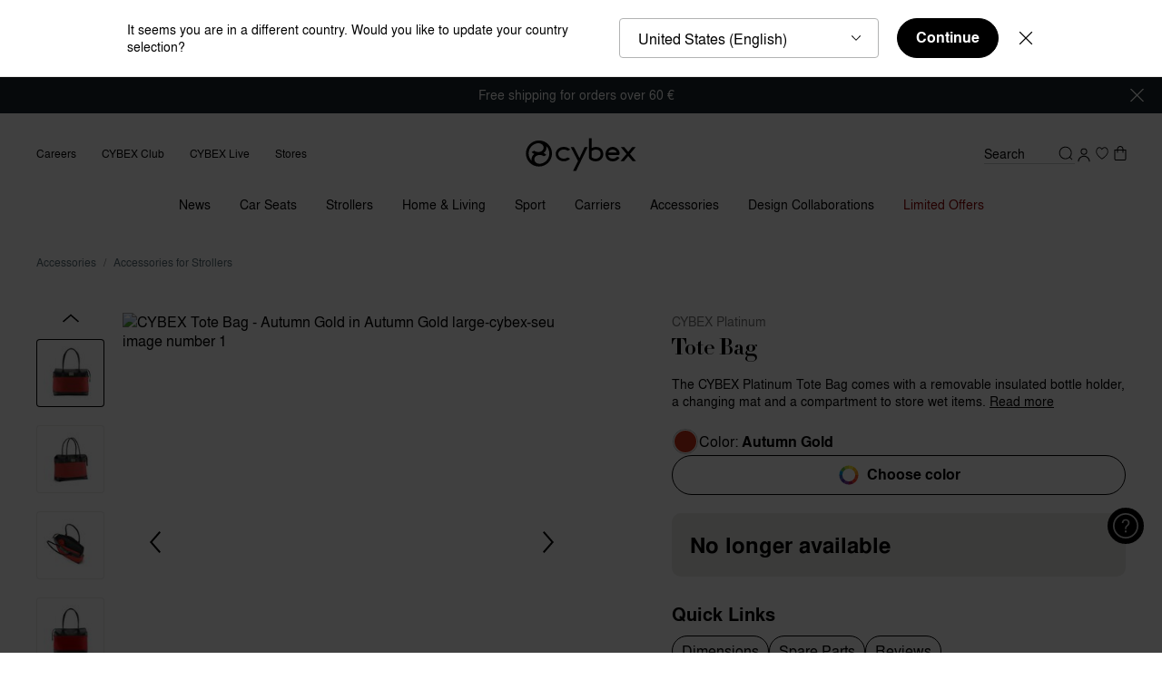

--- FILE ---
content_type: text/html;charset=UTF-8
request_url: https://www.cybex-online.com/on/demandware.store/Sites-cybex-seu-Site/en_GR/CQRecomm-Start
body_size: 3624
content:
    <div
        role="tabpanel"
        aria-labelledby="button-secondRecommendationPanel"
        aria-expanded="false"
        class="b-tab_panel"
        data-widget="pdpRecommendationTabPanel"
        data-is-alternative-products="true"
        id="secondRecommendationPanel"
        data-tab-id="button-secondRecommendationPanel"
        data-tab-name="Explore alternatives"
        data-area="body"
    >
        <div class="b-product_details-recommendations">
            <div
                class="b-carousel m-with_counter_alt"
                data-widget="carouselSwiper"
                data-component-class="recommendations"
                data-id="carousel-2"
                data-slides-per-view="3.5"
                data-slides-per-view-tablet="3.5"
                data-slides-per-view-mobile="1.5"
                data-loop="false"
                data-observer="false"
                data-observe-parents="false"
                data-pagination-type="bullets"
                data-pagination-clickable="true"
                data-of-text="/"
            >
                <div class="b-carousel-inner m-tiles">
    <div class="b-carousel-content swiper" data-ref="swiperContent">
        <div class="swiper-wrapper">
            
                <!-- CQuotient Activity Tracking (viewReco-cquotient.js) -->
<script type="text/javascript">//<!--
/* <![CDATA[ */
(function(){
try {
	if(window.CQuotient) {
		var cq_params = {};
		cq_params.cookieId = window.CQuotient.getCQCookieId();
		cq_params.userId = window.CQuotient.getCQUserId();
		cq_params.emailId = CQuotient.getCQHashedEmail();
		cq_params.loginId = CQuotient.getCQHashedLogin();
		cq_params.accumulate = true;
		cq_params.products = [{
			id: 'ac-pl-shopper-bag',
			sku: '',
			type: '',
			alt_id: ''
		}];
		cq_params.recommenderName = 'alternative-pdp-bottom';
		cq_params.realm = "BFHM";
		cq_params.siteId = "cybex-seu";
		cq_params.instanceType = "prd";
		cq_params.locale = window.CQuotient.locale;
		cq_params.slotId = 'pdp-recommendations-alternative-products';
		cq_params.slotConfigId = 'default-pdp-bottom-alternative';
		cq_params.slotConfigTemplate = 'slots\/recommendation\/recommendationsAlternativeProductsCarousel.isml';
		if(window.CQuotient.sendActivity)
			window.CQuotient.sendActivity( CQuotient.clientId, 'viewReco', cq_params );
		else
			window.CQuotient.activities.push( {activityType: 'viewReco', parameters: cq_params} );
	}
} catch(err) {}
})();
/* ]]> */
// -->
</script>
<script type="text/javascript">//<!--
/* <![CDATA[ (viewProduct-active_data.js) */
dw.ac._capture({id: "ac-pl-shopper-bag", type: "recommendation"});
/* ]]> */
// -->
</script>
                    
                        <div class="swiper-slide">
                            





















<section
    class="js-analytics-item b-product_tile js-recommendation-tile"
    data-pid="ac-pl-shopper-bag"
    data-widget="productTile"
    data-analytics="{&quot;id&quot;:&quot;ac-pl-shopper-bag&quot;,&quot;name&quot;:&quot;Shopper Bag&quot;,&quot;brand&quot;:&quot;CYBEX Platinum&quot;,&quot;category&quot;:&quot;accessories-for-strollers&quot;,&quot;price&quot;:&quot;145.12&quot;}"
    data-recommendation="true"
    data-recommendation-data="{&quot;available&quot;:true}"
    data-forward-to-parent="addProductFromRecommendation"
    data-accessibility-alerts='{
        "addedtowishlist": "Item added to Wish List",
        "removedfromwishlist": "Item removed from Wish List"
    }'
>
    



















<div
    class="b-product_tile-top"
    data-widget="productTileImage"
    data-id="productTileImage"
    data-forward-to-parent="onProductLinkClick:wishlistButtonClickHandler"
>
    <a
        class="b-product_tile-image_link js-product_link"
        href="/en/gr/p/ac-pl-shopper-bag.html"
        aria-label="Shopper Bag"
        data-event-click="onProductLinkClick"
        
    >
        
        <div class="b-product_tile-image ">
            <div class="b-product_tile-badges">
                <ul data-ref="badgesWrapper">
    
</ul>
<script type="template/mustache" data-ref="badgesDefaultTemplate">
    <ul data-ref="badgesWrapper">
        {{#badgesDetails.length}}
            {{#badgesDetails}}
                <li>
                    <div 
                        class="b-badge"
                        style="background: {{style.background}}; color: {{style.color}}; border-color: {{style.border}};"
                    >
                        {{text}}
                    </div>
                </li>
            {{/badgesDetails}}
        {{/badgesDetails.length}}
    </ul>
</script>

<ul data-ref="badgesOverlay"></ul>
<script type="template/mustache" data-ref="badgesOverlayTemplate">
    <ul data-ref="badgesOverlay">
        {{#badgesDetails.length}}
            {{#badgesDetails}}
                <li>
                    <div 
                        class="b-badge" 
                        style="background: {{style.background}}; color: {{style.color}}; border-color: {{style.border}};"
                    >
                        {{text}}
                    </div>
                </li>
            {{/badgesDetails}}
        {{/badgesDetails.length}}
    </ul>
</script>

            </div>
            
                
    <div class="b-wishlist_toggle-8px">
        <input
            data-widget="widget"
            data-component-class="wishlistToggleCheckbox"
            data-pid="ac-pl-shopper-bag"
            class="b-wishlist_toggle-input"
            id="wishlist-id-tileImage-ac-pl-shopper-bag"
            type="checkbox"
            tabindex="-1"
        />
        <label
            data-widget="wishlistButton"
            data-component-class="wishlistToggleLabel"
            data-event-click="handleClick"
            data-event-keydown="handleKeydown"
            data-widget-event-click="wishlistButtonClickHandler"
            data-how-to-access-header="Item added to Wish List"
            class="b-wishlist_toggle-label"
            for="wishlist-id-tileImage-ac-pl-shopper-bag"
            aria-label="Wishlist toggle"
            data-pid="ac-pl-shopper-bag"
            tabindex="0"
            role="button"
            aria-pressed="false"
            
                data-page="pdp-reco"
            
        >
            <span class="b-wishlist_toggle-label_in">
                <svg class="b-wishlist_toggle-icon" width="30" height="30" version="1.1" viewBox="0 0 30 30" xmlns="http://www.w3.org/2000/svg">
                    <path class="b-wishlist_toggle-icon_outer" d="m19.632 5.0089h-0.0954c-2.0068-0.053227-3.594 0.77622-4.731 2.4484-1.1064-1.6722-2.5639-2.4884-4.3457-2.4529h-0.09157c-1.1332 0-5.3682 1.2774-5.3682 7.505 0 6.2276 9.1225 12.153 9.5078 12.393l0.16025 0.0976 0.33573-0.0532 0.0878-0.0533c0.4044-0.2395 9.9084-5.8993 9.9084-12.389 0-6.4892-4.235-7.505-5.3682-7.505z" fill="#000000" />
                    <path class="b-wishlist_toggle-icon_inner" d="m14.802 23.576c-1.4193-0.9271-8.6608-5.9126-8.6608-11.062 0-5.9082 4.1816-6.1743 4.2236-6.1743h0.11827c0.0496 0 0.11064-0.00443 0.17932-0.00443 0.72491 0 2.3541 0.17299 3.6208 2.5904l0.16787 0.31936h0.70201l0.1679-0.31936c1.3888-2.6569 3.4987-2.6037 4.193-2.5904h0.1183c0.042 0 4.2236 0.26613 4.2236 6.1743 0 5.1719-7.6307 10.175-9.0538 11.062z" fill="#ffffff" />
                </svg>
            </span>
        </label>
    </div>




            

            <picture class="b-product_tile-image_in" data-tau="product_image" data-ref="image">
                
                    <source media="(min-width: 1024px)" srcset="https://www.cybex-online.com/dw/image/v2/BFHM_PRD/on/demandware.static/-/Sites-cybex-master-catalog/default/dw10e30641/images/products/ac-pl-shopper-bag/cyb_21_int_y000_priam_shopperbag_dpbl_17ceaf6c3a19d670.jpeg?sw=400&amp;sh=400&amp;sm=fit&amp;q=70&amp;strip=false, https://www.cybex-online.com/dw/image/v2/BFHM_PRD/on/demandware.static/-/Sites-cybex-master-catalog/default/dw10e30641/images/products/ac-pl-shopper-bag/cyb_21_int_y000_priam_shopperbag_dpbl_17ceaf6c3a19d670.jpeg?sw=800&amp;sh=800&amp;sm=fit&amp;q=70&amp;strip=false 2x" />
                
                    <source media="(min-width: 768px) and (max-width: 1023px)" srcset="https://www.cybex-online.com/dw/image/v2/BFHM_PRD/on/demandware.static/-/Sites-cybex-master-catalog/default/dw10e30641/images/products/ac-pl-shopper-bag/cyb_21_int_y000_priam_shopperbag_dpbl_17ceaf6c3a19d670.jpeg?sw=900&amp;sh=900&amp;sm=fit&amp;q=70&amp;strip=false, https://www.cybex-online.com/dw/image/v2/BFHM_PRD/on/demandware.static/-/Sites-cybex-master-catalog/default/dw10e30641/images/products/ac-pl-shopper-bag/cyb_21_int_y000_priam_shopperbag_dpbl_17ceaf6c3a19d670.jpeg?sw=1800&amp;sh=1800&amp;sm=fit&amp;q=70&amp;strip=false 2x" />
                
                    <source media="(max-width: 767px)" srcset="https://www.cybex-online.com/dw/image/v2/BFHM_PRD/on/demandware.static/-/Sites-cybex-master-catalog/default/dw10e30641/images/products/ac-pl-shopper-bag/cyb_21_int_y000_priam_shopperbag_dpbl_17ceaf6c3a19d670.jpeg?sw=640&amp;sh=640&amp;sm=fit&amp;q=70&amp;strip=false, https://www.cybex-online.com/dw/image/v2/BFHM_PRD/on/demandware.static/-/Sites-cybex-master-catalog/default/dw10e30641/images/products/ac-pl-shopper-bag/cyb_21_int_y000_priam_shopperbag_dpbl_17ceaf6c3a19d670.jpeg?sw=1280&amp;sh=1280&amp;sm=fit&amp;q=70&amp;strip=false 2x" />
                
                <img
                    src="https://www.cybex-online.com/dw/image/v2/BFHM_PRD/on/demandware.static/-/Sites-cybex-master-catalog/default/dw10e30641/images/products/ac-pl-shopper-bag/cyb_21_int_y000_priam_shopperbag_dpbl_17ceaf6c3a19d670.jpeg?sw=400&amp;sh=400&amp;sm=fit&amp;q=70&amp;strip=false"
                    alt="Shopper Bag"
                    title="CYBEX Shopper Bag in "
                    width="260"
                    height="346"
                    loading="lazy"
                />
            </picture>

            
            
            <div data-ref="overlay" class="b-product_tile-overlay"></div>
        </div>
    </a>
</div>

    <div class="b-product_tile-body">
        
            <div class="b-product_tile-subbrand">
                CYBEX Platinum
            </div>
        
        
<h3 class="b-product_tile-title">
    <span class="b-product_tile-link">Shopper Bag</span>
</h3>

        
    
    <div class="b-product_tile-rating">
        <svg class="b-product_tile-rating_stars" width="94" height="16"  viewBox="0 0 94 16" xml:space="preserve" xmlns="http://www.w3.org/2000/svg">
            <path d="m8.6995 0.52973-2.2964 5.1258-5.8734 0.47116 4.4614 3.6577-1.3393 5.4354 5.0478-2.8839 5.0478 2.8839-1.3394-5.4354 4.4614-3.6577-5.8734-0.47116zm19.555 0-2.2964 5.1258-5.8734 0.47116 4.4614 3.6577-1.3393 5.4354 5.0478-2.8839 5.0478 2.8839-1.3393-5.4354 4.4614-3.6577-5.8734-0.47116zm19.816 0-2.2964 5.1258-5.8734 0.47116 4.4614 3.6577-1.3394 5.4354 5.0478-2.8839 5.0478 2.8839-1.3394-5.4354 4.4614-3.6577-5.8734-0.47116zm18.615 0-2.2964 5.1258-5.8734 0.47116 4.4614 3.6577-1.3394 5.4354 5.0478-2.8839 5.0478 2.8839-1.3393-5.4354 4.4614-3.6577-5.8734-0.47116zm18.615 0.25037-2.2964 5.1258-5.8734 0.47116 4.4614 3.6577-1.3394 5.4354 5.0478-2.8839 5.0478 2.8839-1.3393-5.4354 4.4614-3.6577-5.8734-0.47116z" fill="none" stroke="#FFA200" stroke-linejoin="round" stroke-width="1"/>
            <path class="m-clip-4_6" d="m8.6995 0.52973-2.2964 5.1258-5.8734 0.47116 4.4614 3.6577-1.3393 5.4354 5.0478-2.8839 5.0478 2.8839-1.3394-5.4354 4.4614-3.6577-5.8734-0.47116zm19.555 0-2.2964 5.1258-5.8734 0.47116 4.4614 3.6577-1.3393 5.4354 5.0478-2.8839 5.0478 2.8839-1.3393-5.4354 4.4614-3.6577-5.8734-0.47116zm19.816 0-2.2964 5.1258-5.8734 0.47116 4.4614 3.6577-1.3394 5.4354 5.0478-2.8839 5.0478 2.8839-1.3394-5.4354 4.4614-3.6577-5.8734-0.47116zm18.615 0-2.2964 5.1258-5.8734 0.47116 4.4614 3.6577-1.3394 5.4354 5.0478-2.8839 5.0478 2.8839-1.3393-5.4354 4.4614-3.6577-5.8734-0.47116zm18.615 0.25037-2.2964 5.1258-5.8734 0.47116 4.4614 3.6577-1.3394 5.4354 5.0478-2.8839 5.0478 2.8839-1.3393-5.4354 4.4614-3.6577-5.8734-0.47116z" fill="#FFA200" />
        </svg>

        <span>(28)</span>
    </div>


        
        <div class="b-product_tile-price m-price_recommendation">
            
    <span
        data-ref="priceContainer"
        class="b-price b-price_default"
        
        data-tau-price="product_price"
    >
        <!--
        <meta itemprop="priceCurrency" content="USD">
        itemprop="price" on price
        -->
        
            
            







    <span
        data-ref="priceItem"
        class="b-price-item"
        content="179.95"
        data-tau-price="list"
        
    >

    179,95 &euro;


</span>



        
    </span>


        </div>
    </div>

    

</section>

                        </div>
                    
                
            
                <!-- CQuotient Activity Tracking (viewReco-cquotient.js) -->
<script type="text/javascript">//<!--
/* <![CDATA[ */
(function(){
try {
	if(window.CQuotient) {
		var cq_params = {};
		cq_params.cookieId = window.CQuotient.getCQCookieId();
		cq_params.userId = window.CQuotient.getCQUserId();
		cq_params.emailId = CQuotient.getCQHashedEmail();
		cq_params.loginId = CQuotient.getCQHashedLogin();
		cq_params.accumulate = true;
		cq_params.products = [{
			id: 'ac-pl-changing-bag-js-wings',
			sku: '',
			type: '',
			alt_id: ''
		}];
		cq_params.recommenderName = 'alternative-pdp-bottom';
		cq_params.realm = "BFHM";
		cq_params.siteId = "cybex-seu";
		cq_params.instanceType = "prd";
		cq_params.locale = window.CQuotient.locale;
		cq_params.slotId = 'pdp-recommendations-alternative-products';
		cq_params.slotConfigId = 'default-pdp-bottom-alternative';
		cq_params.slotConfigTemplate = 'slots\/recommendation\/recommendationsAlternativeProductsCarousel.isml';
		if(window.CQuotient.sendActivity)
			window.CQuotient.sendActivity( CQuotient.clientId, 'viewReco', cq_params );
		else
			window.CQuotient.activities.push( {activityType: 'viewReco', parameters: cq_params} );
	}
} catch(err) {}
})();
/* ]]> */
// -->
</script>
<script type="text/javascript">//<!--
/* <![CDATA[ (viewProduct-active_data.js) */
dw.ac._capture({id: "ac-pl-changing-bag-js-wings", type: "recommendation"});
/* ]]> */
// -->
</script>
                    
                        <div class="swiper-slide">
                            





















<section
    class="js-analytics-item b-product_tile js-recommendation-tile"
    data-pid="ac-pl-changing-bag-js-wings"
    data-widget="productTile"
    data-analytics="{&quot;id&quot;:&quot;ac-pl-changing-bag-js-wings&quot;,&quot;name&quot;:&quot;Wings Changing Bag (CYBEX by Jeremy Scott)&quot;,&quot;brand&quot;:&quot;CYBEX Platinum&quot;,&quot;category&quot;:&quot;accessories-for-strollers&quot;,&quot;price&quot;:&quot;193.51&quot;}"
    data-recommendation="true"
    data-recommendation-data="{&quot;available&quot;:true}"
    data-forward-to-parent="addProductFromRecommendation"
    data-accessibility-alerts='{
        "addedtowishlist": "Item added to Wish List",
        "removedfromwishlist": "Item removed from Wish List"
    }'
>
    



















<div
    class="b-product_tile-top"
    data-widget="productTileImage"
    data-id="productTileImage"
    data-forward-to-parent="onProductLinkClick:wishlistButtonClickHandler"
>
    <a
        class="b-product_tile-image_link js-product_link"
        href="/en/gr/p/ac-pl-changing-bag-js-wings.html"
        aria-label="Wings Changing Bag (CYBEX by Jeremy Scott)"
        data-event-click="onProductLinkClick"
        
    >
        
        <div class="b-product_tile-image ">
            <div class="b-product_tile-badges">
                <ul data-ref="badgesWrapper">
    
</ul>
<script type="template/mustache" data-ref="badgesDefaultTemplate">
    <ul data-ref="badgesWrapper">
        {{#badgesDetails.length}}
            {{#badgesDetails}}
                <li>
                    <div 
                        class="b-badge"
                        style="background: {{style.background}}; color: {{style.color}}; border-color: {{style.border}};"
                    >
                        {{text}}
                    </div>
                </li>
            {{/badgesDetails}}
        {{/badgesDetails.length}}
    </ul>
</script>

<ul data-ref="badgesOverlay"></ul>
<script type="template/mustache" data-ref="badgesOverlayTemplate">
    <ul data-ref="badgesOverlay">
        {{#badgesDetails.length}}
            {{#badgesDetails}}
                <li>
                    <div 
                        class="b-badge" 
                        style="background: {{style.background}}; color: {{style.color}}; border-color: {{style.border}};"
                    >
                        {{text}}
                    </div>
                </li>
            {{/badgesDetails}}
        {{/badgesDetails.length}}
    </ul>
</script>

            </div>
            
                
    <div class="b-wishlist_toggle-8px">
        <input
            data-widget="widget"
            data-component-class="wishlistToggleCheckbox"
            data-pid="ac-pl-changing-bag-js-wings"
            class="b-wishlist_toggle-input"
            id="wishlist-id-tileImage-ac-pl-changing-bag-js-wings"
            type="checkbox"
            tabindex="-1"
        />
        <label
            data-widget="wishlistButton"
            data-component-class="wishlistToggleLabel"
            data-event-click="handleClick"
            data-event-keydown="handleKeydown"
            data-widget-event-click="wishlistButtonClickHandler"
            data-how-to-access-header="Item added to Wish List"
            class="b-wishlist_toggle-label"
            for="wishlist-id-tileImage-ac-pl-changing-bag-js-wings"
            aria-label="Wishlist toggle"
            data-pid="ac-pl-changing-bag-js-wings"
            tabindex="0"
            role="button"
            aria-pressed="false"
            
                data-page="pdp-reco"
            
        >
            <span class="b-wishlist_toggle-label_in">
                <svg class="b-wishlist_toggle-icon" width="30" height="30" version="1.1" viewBox="0 0 30 30" xmlns="http://www.w3.org/2000/svg">
                    <path class="b-wishlist_toggle-icon_outer" d="m19.632 5.0089h-0.0954c-2.0068-0.053227-3.594 0.77622-4.731 2.4484-1.1064-1.6722-2.5639-2.4884-4.3457-2.4529h-0.09157c-1.1332 0-5.3682 1.2774-5.3682 7.505 0 6.2276 9.1225 12.153 9.5078 12.393l0.16025 0.0976 0.33573-0.0532 0.0878-0.0533c0.4044-0.2395 9.9084-5.8993 9.9084-12.389 0-6.4892-4.235-7.505-5.3682-7.505z" fill="#000000" />
                    <path class="b-wishlist_toggle-icon_inner" d="m14.802 23.576c-1.4193-0.9271-8.6608-5.9126-8.6608-11.062 0-5.9082 4.1816-6.1743 4.2236-6.1743h0.11827c0.0496 0 0.11064-0.00443 0.17932-0.00443 0.72491 0 2.3541 0.17299 3.6208 2.5904l0.16787 0.31936h0.70201l0.1679-0.31936c1.3888-2.6569 3.4987-2.6037 4.193-2.5904h0.1183c0.042 0 4.2236 0.26613 4.2236 6.1743 0 5.1719-7.6307 10.175-9.0538 11.062z" fill="#ffffff" />
                </svg>
            </span>
        </label>
    </div>




            

            <picture class="b-product_tile-image_in" data-tau="product_image" data-ref="image">
                
                    <source media="(min-width: 1024px)" srcset="https://www.cybex-online.com/dw/image/v2/BFHM_PRD/on/demandware.static/-/Sites-cybex-master-catalog/default/dw8fc346d0/images/products/ac-pl-changing-bag-js-wings/js_wings_fashion_bag_162da9abcd06f970.jpeg?sw=400&amp;sh=400&amp;sm=fit&amp;q=70&amp;strip=false, https://www.cybex-online.com/dw/image/v2/BFHM_PRD/on/demandware.static/-/Sites-cybex-master-catalog/default/dw8fc346d0/images/products/ac-pl-changing-bag-js-wings/js_wings_fashion_bag_162da9abcd06f970.jpeg?sw=800&amp;sh=800&amp;sm=fit&amp;q=70&amp;strip=false 2x" />
                
                    <source media="(min-width: 768px) and (max-width: 1023px)" srcset="https://www.cybex-online.com/dw/image/v2/BFHM_PRD/on/demandware.static/-/Sites-cybex-master-catalog/default/dw8fc346d0/images/products/ac-pl-changing-bag-js-wings/js_wings_fashion_bag_162da9abcd06f970.jpeg?sw=900&amp;sh=900&amp;sm=fit&amp;q=70&amp;strip=false, https://www.cybex-online.com/dw/image/v2/BFHM_PRD/on/demandware.static/-/Sites-cybex-master-catalog/default/dw8fc346d0/images/products/ac-pl-changing-bag-js-wings/js_wings_fashion_bag_162da9abcd06f970.jpeg?sw=1800&amp;sh=1800&amp;sm=fit&amp;q=70&amp;strip=false 2x" />
                
                    <source media="(max-width: 767px)" srcset="https://www.cybex-online.com/dw/image/v2/BFHM_PRD/on/demandware.static/-/Sites-cybex-master-catalog/default/dw8fc346d0/images/products/ac-pl-changing-bag-js-wings/js_wings_fashion_bag_162da9abcd06f970.jpeg?sw=640&amp;sh=640&amp;sm=fit&amp;q=70&amp;strip=false, https://www.cybex-online.com/dw/image/v2/BFHM_PRD/on/demandware.static/-/Sites-cybex-master-catalog/default/dw8fc346d0/images/products/ac-pl-changing-bag-js-wings/js_wings_fashion_bag_162da9abcd06f970.jpeg?sw=1280&amp;sh=1280&amp;sm=fit&amp;q=70&amp;strip=false 2x" />
                
                <img
                    src="https://www.cybex-online.com/dw/image/v2/BFHM_PRD/on/demandware.static/-/Sites-cybex-master-catalog/default/dw8fc346d0/images/products/ac-pl-changing-bag-js-wings/js_wings_fashion_bag_162da9abcd06f970.jpeg?sw=400&amp;sh=400&amp;sm=fit&amp;q=70&amp;strip=false"
                    alt="Wings Changing Bag (CYBEX by Jeremy Scott)"
                    title="CYBEX Wings Changing Bag (CYBEX by Jeremy Scott) in "
                    width="260"
                    height="346"
                    loading="lazy"
                />
            </picture>

            
            
            <div data-ref="overlay" class="b-product_tile-overlay"></div>
        </div>
    </a>
</div>

    <div class="b-product_tile-body">
        
            <div class="b-product_tile-subbrand">
                CYBEX Platinum
            </div>
        
        
<h3 class="b-product_tile-title">
    <span class="b-product_tile-link">Wings Changing Bag (CYBEX by Jeremy Scott)</span>
</h3>

        
    
    <div class="b-product_tile-rating">
        <svg class="b-product_tile-rating_stars" width="94" height="16"  viewBox="0 0 94 16" xml:space="preserve" xmlns="http://www.w3.org/2000/svg">
            <path d="m8.6995 0.52973-2.2964 5.1258-5.8734 0.47116 4.4614 3.6577-1.3393 5.4354 5.0478-2.8839 5.0478 2.8839-1.3394-5.4354 4.4614-3.6577-5.8734-0.47116zm19.555 0-2.2964 5.1258-5.8734 0.47116 4.4614 3.6577-1.3393 5.4354 5.0478-2.8839 5.0478 2.8839-1.3393-5.4354 4.4614-3.6577-5.8734-0.47116zm19.816 0-2.2964 5.1258-5.8734 0.47116 4.4614 3.6577-1.3394 5.4354 5.0478-2.8839 5.0478 2.8839-1.3394-5.4354 4.4614-3.6577-5.8734-0.47116zm18.615 0-2.2964 5.1258-5.8734 0.47116 4.4614 3.6577-1.3394 5.4354 5.0478-2.8839 5.0478 2.8839-1.3393-5.4354 4.4614-3.6577-5.8734-0.47116zm18.615 0.25037-2.2964 5.1258-5.8734 0.47116 4.4614 3.6577-1.3394 5.4354 5.0478-2.8839 5.0478 2.8839-1.3393-5.4354 4.4614-3.6577-5.8734-0.47116z" fill="none" stroke="#FFA200" stroke-linejoin="round" stroke-width="1"/>
            <path class="m-clip-2_3" d="m8.6995 0.52973-2.2964 5.1258-5.8734 0.47116 4.4614 3.6577-1.3393 5.4354 5.0478-2.8839 5.0478 2.8839-1.3394-5.4354 4.4614-3.6577-5.8734-0.47116zm19.555 0-2.2964 5.1258-5.8734 0.47116 4.4614 3.6577-1.3393 5.4354 5.0478-2.8839 5.0478 2.8839-1.3393-5.4354 4.4614-3.6577-5.8734-0.47116zm19.816 0-2.2964 5.1258-5.8734 0.47116 4.4614 3.6577-1.3394 5.4354 5.0478-2.8839 5.0478 2.8839-1.3394-5.4354 4.4614-3.6577-5.8734-0.47116zm18.615 0-2.2964 5.1258-5.8734 0.47116 4.4614 3.6577-1.3394 5.4354 5.0478-2.8839 5.0478 2.8839-1.3393-5.4354 4.4614-3.6577-5.8734-0.47116zm18.615 0.25037-2.2964 5.1258-5.8734 0.47116 4.4614 3.6577-1.3394 5.4354 5.0478-2.8839 5.0478 2.8839-1.3393-5.4354 4.4614-3.6577-5.8734-0.47116z" fill="#FFA200" />
        </svg>

        <span>(4)</span>
    </div>


        
        <div class="b-product_tile-price m-price_recommendation">
            
    <span
        data-ref="priceContainer"
        class="b-price b-price_default"
        
        data-tau-price="product_price"
    >
        <!--
        <meta itemprop="priceCurrency" content="USD">
        itemprop="price" on price
        -->
        
            
            







    <span
        data-ref="priceItem"
        class="b-price-item"
        content="239.95"
        data-tau-price="list"
        
    >

    239,95 &euro;


</span>



        
    </span>


        </div>
    </div>

    

</section>

                        </div>
                    
                
            
                <!-- CQuotient Activity Tracking (viewReco-cquotient.js) -->
<script type="text/javascript">//<!--
/* <![CDATA[ */
(function(){
try {
	if(window.CQuotient) {
		var cq_params = {};
		cq_params.cookieId = window.CQuotient.getCQCookieId();
		cq_params.userId = window.CQuotient.getCQUserId();
		cq_params.emailId = CQuotient.getCQHashedEmail();
		cq_params.loginId = CQuotient.getCQHashedLogin();
		cq_params.accumulate = true;
		cq_params.products = [{
			id: 'ac-pl-changing-bag-js-car',
			sku: '',
			type: '',
			alt_id: ''
		}];
		cq_params.recommenderName = 'alternative-pdp-bottom';
		cq_params.realm = "BFHM";
		cq_params.siteId = "cybex-seu";
		cq_params.instanceType = "prd";
		cq_params.locale = window.CQuotient.locale;
		cq_params.slotId = 'pdp-recommendations-alternative-products';
		cq_params.slotConfigId = 'default-pdp-bottom-alternative';
		cq_params.slotConfigTemplate = 'slots\/recommendation\/recommendationsAlternativeProductsCarousel.isml';
		if(window.CQuotient.sendActivity)
			window.CQuotient.sendActivity( CQuotient.clientId, 'viewReco', cq_params );
		else
			window.CQuotient.activities.push( {activityType: 'viewReco', parameters: cq_params} );
	}
} catch(err) {}
})();
/* ]]> */
// -->
</script>
<script type="text/javascript">//<!--
/* <![CDATA[ (viewProduct-active_data.js) */
dw.ac._capture({id: "ac-pl-changing-bag-js-car", type: "recommendation"});
/* ]]> */
// -->
</script>
                    
                        <div class="swiper-slide">
                            





















<section
    class="js-analytics-item b-product_tile js-recommendation-tile"
    data-pid="ac-pl-changing-bag-js-car"
    data-widget="productTile"
    data-analytics="{&quot;id&quot;:&quot;ac-pl-changing-bag-js-car&quot;,&quot;name&quot;:&quot;Essential Bag Jeremy Scott - Car&quot;,&quot;brand&quot;:&quot;CYBEX Platinum&quot;,&quot;category&quot;:&quot;jeremy-scott-car&quot;,&quot;price&quot;:&quot;217.70&quot;}"
    data-recommendation="true"
    data-recommendation-data="{&quot;available&quot;:true}"
    data-forward-to-parent="addProductFromRecommendation"
    data-accessibility-alerts='{
        "addedtowishlist": "Item added to Wish List",
        "removedfromwishlist": "Item removed from Wish List"
    }'
>
    



















<div
    class="b-product_tile-top"
    data-widget="productTileImage"
    data-id="productTileImage"
    data-forward-to-parent="onProductLinkClick:wishlistButtonClickHandler"
>
    <a
        class="b-product_tile-image_link js-product_link"
        href="/en/gr/p/ac-pl-changing-bag-js-car.html"
        aria-label="Essential Bag Jeremy Scott - Car"
        data-event-click="onProductLinkClick"
        
    >
        
        <div class="b-product_tile-image ">
            <div class="b-product_tile-badges">
                <ul data-ref="badgesWrapper">
    
</ul>
<script type="template/mustache" data-ref="badgesDefaultTemplate">
    <ul data-ref="badgesWrapper">
        {{#badgesDetails.length}}
            {{#badgesDetails}}
                <li>
                    <div 
                        class="b-badge"
                        style="background: {{style.background}}; color: {{style.color}}; border-color: {{style.border}};"
                    >
                        {{text}}
                    </div>
                </li>
            {{/badgesDetails}}
        {{/badgesDetails.length}}
    </ul>
</script>

<ul data-ref="badgesOverlay"></ul>
<script type="template/mustache" data-ref="badgesOverlayTemplate">
    <ul data-ref="badgesOverlay">
        {{#badgesDetails.length}}
            {{#badgesDetails}}
                <li>
                    <div 
                        class="b-badge" 
                        style="background: {{style.background}}; color: {{style.color}}; border-color: {{style.border}};"
                    >
                        {{text}}
                    </div>
                </li>
            {{/badgesDetails}}
        {{/badgesDetails.length}}
    </ul>
</script>

            </div>
            
                
    <div class="b-wishlist_toggle-8px">
        <input
            data-widget="widget"
            data-component-class="wishlistToggleCheckbox"
            data-pid="ac-pl-changing-bag-js-car"
            class="b-wishlist_toggle-input"
            id="wishlist-id-tileImage-ac-pl-changing-bag-js-car"
            type="checkbox"
            tabindex="-1"
        />
        <label
            data-widget="wishlistButton"
            data-component-class="wishlistToggleLabel"
            data-event-click="handleClick"
            data-event-keydown="handleKeydown"
            data-widget-event-click="wishlistButtonClickHandler"
            data-how-to-access-header="Item added to Wish List"
            class="b-wishlist_toggle-label"
            for="wishlist-id-tileImage-ac-pl-changing-bag-js-car"
            aria-label="Wishlist toggle"
            data-pid="ac-pl-changing-bag-js-car"
            tabindex="0"
            role="button"
            aria-pressed="false"
            
                data-page="pdp-reco"
            
        >
            <span class="b-wishlist_toggle-label_in">
                <svg class="b-wishlist_toggle-icon" width="30" height="30" version="1.1" viewBox="0 0 30 30" xmlns="http://www.w3.org/2000/svg">
                    <path class="b-wishlist_toggle-icon_outer" d="m19.632 5.0089h-0.0954c-2.0068-0.053227-3.594 0.77622-4.731 2.4484-1.1064-1.6722-2.5639-2.4884-4.3457-2.4529h-0.09157c-1.1332 0-5.3682 1.2774-5.3682 7.505 0 6.2276 9.1225 12.153 9.5078 12.393l0.16025 0.0976 0.33573-0.0532 0.0878-0.0533c0.4044-0.2395 9.9084-5.8993 9.9084-12.389 0-6.4892-4.235-7.505-5.3682-7.505z" fill="#000000" />
                    <path class="b-wishlist_toggle-icon_inner" d="m14.802 23.576c-1.4193-0.9271-8.6608-5.9126-8.6608-11.062 0-5.9082 4.1816-6.1743 4.2236-6.1743h0.11827c0.0496 0 0.11064-0.00443 0.17932-0.00443 0.72491 0 2.3541 0.17299 3.6208 2.5904l0.16787 0.31936h0.70201l0.1679-0.31936c1.3888-2.6569 3.4987-2.6037 4.193-2.5904h0.1183c0.042 0 4.2236 0.26613 4.2236 6.1743 0 5.1719-7.6307 10.175-9.0538 11.062z" fill="#ffffff" />
                </svg>
            </span>
        </label>
    </div>




            

            <picture class="b-product_tile-image_in" data-tau="product_image" data-ref="image">
                
                    <source media="(min-width: 1024px)" srcset="https://www.cybex-online.com/dw/image/v2/BFHM_PRD/on/demandware.static/-/Sites-cybex-master-catalog/default/dw8882d6d3/images/products/ac-pl-changing-bag-js-car/cyb_24_int_y045_jscar_handbag_18eae39460c06370.jpeg?sw=400&amp;sh=400&amp;sm=fit&amp;q=70&amp;strip=false, https://www.cybex-online.com/dw/image/v2/BFHM_PRD/on/demandware.static/-/Sites-cybex-master-catalog/default/dw8882d6d3/images/products/ac-pl-changing-bag-js-car/cyb_24_int_y045_jscar_handbag_18eae39460c06370.jpeg?sw=800&amp;sh=800&amp;sm=fit&amp;q=70&amp;strip=false 2x" />
                
                    <source media="(min-width: 768px) and (max-width: 1023px)" srcset="https://www.cybex-online.com/dw/image/v2/BFHM_PRD/on/demandware.static/-/Sites-cybex-master-catalog/default/dw8882d6d3/images/products/ac-pl-changing-bag-js-car/cyb_24_int_y045_jscar_handbag_18eae39460c06370.jpeg?sw=900&amp;sh=900&amp;sm=fit&amp;q=70&amp;strip=false, https://www.cybex-online.com/dw/image/v2/BFHM_PRD/on/demandware.static/-/Sites-cybex-master-catalog/default/dw8882d6d3/images/products/ac-pl-changing-bag-js-car/cyb_24_int_y045_jscar_handbag_18eae39460c06370.jpeg?sw=1800&amp;sh=1800&amp;sm=fit&amp;q=70&amp;strip=false 2x" />
                
                    <source media="(max-width: 767px)" srcset="https://www.cybex-online.com/dw/image/v2/BFHM_PRD/on/demandware.static/-/Sites-cybex-master-catalog/default/dw8882d6d3/images/products/ac-pl-changing-bag-js-car/cyb_24_int_y045_jscar_handbag_18eae39460c06370.jpeg?sw=640&amp;sh=640&amp;sm=fit&amp;q=70&amp;strip=false, https://www.cybex-online.com/dw/image/v2/BFHM_PRD/on/demandware.static/-/Sites-cybex-master-catalog/default/dw8882d6d3/images/products/ac-pl-changing-bag-js-car/cyb_24_int_y045_jscar_handbag_18eae39460c06370.jpeg?sw=1280&amp;sh=1280&amp;sm=fit&amp;q=70&amp;strip=false 2x" />
                
                <img
                    src="https://www.cybex-online.com/dw/image/v2/BFHM_PRD/on/demandware.static/-/Sites-cybex-master-catalog/default/dw8882d6d3/images/products/ac-pl-changing-bag-js-car/cyb_24_int_y045_jscar_handbag_18eae39460c06370.jpeg?sw=400&amp;sh=400&amp;sm=fit&amp;q=70&amp;strip=false"
                    alt="Essential Bag Jeremy Scott - Car"
                    title="CYBEX Essential Bag Jeremy Scott - Car in "
                    width="260"
                    height="346"
                    loading="lazy"
                />
            </picture>

            
            
            <div data-ref="overlay" class="b-product_tile-overlay"></div>
        </div>
    </a>
</div>

    <div class="b-product_tile-body">
        
            <div class="b-product_tile-subbrand">
                CYBEX Platinum
            </div>
        
        
<h3 class="b-product_tile-title">
    <span class="b-product_tile-link">Essential Bag Jeremy Scott - Car</span>
</h3>

        
    
    <div class="b-product_tile-rating">
        <svg class="b-product_tile-rating_stars" width="94" height="16"  viewBox="0 0 94 16" xml:space="preserve" xmlns="http://www.w3.org/2000/svg">
            <path d="m8.6995 0.52973-2.2964 5.1258-5.8734 0.47116 4.4614 3.6577-1.3393 5.4354 5.0478-2.8839 5.0478 2.8839-1.3394-5.4354 4.4614-3.6577-5.8734-0.47116zm19.555 0-2.2964 5.1258-5.8734 0.47116 4.4614 3.6577-1.3393 5.4354 5.0478-2.8839 5.0478 2.8839-1.3393-5.4354 4.4614-3.6577-5.8734-0.47116zm19.816 0-2.2964 5.1258-5.8734 0.47116 4.4614 3.6577-1.3394 5.4354 5.0478-2.8839 5.0478 2.8839-1.3394-5.4354 4.4614-3.6577-5.8734-0.47116zm18.615 0-2.2964 5.1258-5.8734 0.47116 4.4614 3.6577-1.3394 5.4354 5.0478-2.8839 5.0478 2.8839-1.3393-5.4354 4.4614-3.6577-5.8734-0.47116zm18.615 0.25037-2.2964 5.1258-5.8734 0.47116 4.4614 3.6577-1.3394 5.4354 5.0478-2.8839 5.0478 2.8839-1.3393-5.4354 4.4614-3.6577-5.8734-0.47116z" fill="none" stroke="#FFA200" stroke-linejoin="round" stroke-width="1"/>
            <path class="m-clip-5_0" d="m8.6995 0.52973-2.2964 5.1258-5.8734 0.47116 4.4614 3.6577-1.3393 5.4354 5.0478-2.8839 5.0478 2.8839-1.3394-5.4354 4.4614-3.6577-5.8734-0.47116zm19.555 0-2.2964 5.1258-5.8734 0.47116 4.4614 3.6577-1.3393 5.4354 5.0478-2.8839 5.0478 2.8839-1.3393-5.4354 4.4614-3.6577-5.8734-0.47116zm19.816 0-2.2964 5.1258-5.8734 0.47116 4.4614 3.6577-1.3394 5.4354 5.0478-2.8839 5.0478 2.8839-1.3394-5.4354 4.4614-3.6577-5.8734-0.47116zm18.615 0-2.2964 5.1258-5.8734 0.47116 4.4614 3.6577-1.3394 5.4354 5.0478-2.8839 5.0478 2.8839-1.3393-5.4354 4.4614-3.6577-5.8734-0.47116zm18.615 0.25037-2.2964 5.1258-5.8734 0.47116 4.4614 3.6577-1.3394 5.4354 5.0478-2.8839 5.0478 2.8839-1.3393-5.4354 4.4614-3.6577-5.8734-0.47116z" fill="#FFA200" />
        </svg>

        <span>(1)</span>
    </div>


        
        <div class="b-product_tile-price m-price_recommendation">
            
    <span
        data-ref="priceContainer"
        class="b-price b-price_default"
        
        data-tau-price="product_price"
    >
        <!--
        <meta itemprop="priceCurrency" content="USD">
        itemprop="price" on price
        -->
        
            
            







    <span
        data-ref="priceItem"
        class="b-price-item"
        content="269.95"
        data-tau-price="list"
        
    >

    269,95 &euro;


</span>



        
    </span>


        </div>
    </div>

    

</section>

                        </div>
                    
                
            
        </div>
    </div>
</div>
<div class="b-carousel-bottom" data-ref="controls" hidden>
    <div class="b-carousel-bottom_in">
        <div class="b-carousel-pagination m-shown">
            <div class="swiper-pagination" data-ref="pagination"></div>
        </div>
        <div class="b-carousel-controls m-shown">
            <button class="b-carousel-controls_item m-prev m-prev50" data-ref="prevBtn">
                <span>Previous</span>
            </button>
            <button class="b-carousel-controls_item m-next m-next50" data-ref="nextBtn">
                <span>Next</span>
            </button>
        </div>
    </div>
</div>


            </div>
        </div>
    </div>



--- FILE ---
content_type: text/javascript; charset=utf-8
request_url: https://p.cquotient.com/pebble?tla=bfhm-cybex-seu&activityType=viewReco&callback=CQuotient._act_callback6&cookieId=abIAdfkgHwmCNTLY5ucWuLextB&userId=&emailId=&products=id%3A%3Aac-pl-shopper-bag%7C%7Csku%3A%3A%7C%7Ctype%3A%3A%7C%7Calt_id%3A%3A%3B%3Bid%3A%3Aac-pl-changing-bag-js-wings%7C%7Csku%3A%3A%7C%7Ctype%3A%3A%7C%7Calt_id%3A%3A%3B%3Bid%3A%3Aac-pl-changing-bag-js-car%7C%7Csku%3A%3A%7C%7Ctype%3A%3A%7C%7Calt_id%3A%3A&recommenderName=alternative-pdp-bottom&realm=BFHM&siteId=cybex-seu&instanceType=prd&locale=en_GR&slotId=pdp-recommendations-alternative-products&slotConfigId=default-pdp-bottom-alternative&slotConfigTemplate=slots%2Frecommendation%2FrecommendationsAlternativeProductsCarousel.isml&viewRecoRoundtrip=1018&anchors=ac-pl-tote-bag&__recoUUID=6dbd0294-dfe5-4d8a-96d9-8ffb285a8bd1&referrer=&currentLocation=https%3A%2F%2Fwww.cybex-online.com%2Fen%2Fgr%2Fp%2F10087777.html&__cq_uuid=abIAdfkgHwmCNTLY5ucWuLextB&__cq_seg=0~0.00!1~0.00!2~0.00!3~0.00!4~0.00!5~0.00!6~0.00!7~0.00!8~0.00!9~0.00&bc=%7B%22bfhm-cybex-seu%22%3A%5B%7B%22id%22%3A%22ac-pl-tote-bag%22%2C%22sku%22%3A%2210087777%22%7D%5D%7D&ls=true&_=1769277287482&v=v3.1.3&fbPixelId=__UNKNOWN__
body_size: 164
content:
/**/ typeof CQuotient._act_callback6 === 'function' && CQuotient._act_callback6([{"k":"__cq_uuid","v":"abIAdfkgHwmCNTLY5ucWuLextB","m":34128000}]);

--- FILE ---
content_type: image/svg+xml
request_url: https://www.cybex-online.com/on/demandware.static/-/Library-Sites-cybex-content-global/en_GR/images/global/icon-explore.svg
body_size: 1031
content:
<svg width="25" height="24" viewBox="0 0 25 24" fill="none" xmlns="http://www.w3.org/2000/svg">
<path d="M23.792 20.7415L23.642 20.8921L22.2801 19.5257L21.9655 19.21L21.6159 19.4864C20.8414 20.0985 19.8689 20.4669 18.8096 20.4669C16.7087 20.4669 14.9339 19.0268 14.4116 17.0773L14.3073 16.688L13.9048 16.7072C13.2148 16.7402 12.5315 16.7938 11.8591 16.8725L11.8117 16.878L11.7662 16.8924C11.7399 16.9008 11.7193 16.9053 11.7047 16.9075C11.7011 16.9069 11.6974 16.9063 11.6937 16.9057C11.6707 16.902 11.6357 16.8975 11.5934 16.8975H11.5622L11.5312 16.9014C11.5119 16.9038 11.4954 16.9066 11.4841 16.9085L11.484 16.9086C11.474 16.9074 11.4632 16.9055 11.4515 16.9023L11.4185 16.8935L11.3846 16.8892C8.56896 16.5356 6.02478 16.6743 4.17983 16.9023C3.25661 17.0164 2.50642 17.1531 1.98234 17.2625C1.72025 17.3172 1.51455 17.3652 1.37187 17.4001C1.30052 17.4176 1.24493 17.4318 1.20591 17.442L1.15998 17.4542L1.14666 17.4578C1.14404 17.4586 1.14032 17.4596 1.14105 17.4594L1.14105 17.4594L1.13657 17.4606L1 17.4994L1 4.41176H2.81501H3.31501V3.91176V3.21689L3.39975 3.19903L3.39976 3.19903L3.40179 3.1986C7.77795 2.25716 10.3106 3.77718 11.279 4.56042L11.5934 4.81471L11.9078 4.56042C12.8762 3.7772 15.4129 2.25717 19.785 3.19858L19.7871 3.19903L19.8718 3.21689V3.91176V4.41176H20.3718H22.0695V12.5084V12.6985L22.1958 12.8406C22.9207 13.656 23.3646 14.7212 23.3646 15.891C23.3646 16.9506 22.9972 17.9277 22.386 18.7099L22.114 19.0579L22.4258 19.3707L23.792 20.7415ZM21.8553 5.12999V4.62999H21.3553H20.3718H19.8718V5.12999V11.0668V11.4281L20.2149 11.5415C20.5256 11.6442 20.8244 11.7796 21.0999 11.9433L21.8553 12.3921V11.5135V5.12999ZM19.6577 3.80212V3.30212L19.1972 3.30212C15.1334 2.59548 12.7917 4.09308 11.9514 4.80021L11.7734 4.95005V5.18278V15.9153V16.6348L12.4477 16.384C12.8965 16.217 13.3808 16.0717 13.8911 15.9408L14.2346 15.8526L14.2649 15.4992C14.4658 13.1584 16.4269 11.315 18.8056 11.315C18.9057 11.315 19.0005 11.3216 19.1196 11.3298L19.1232 11.3301L19.6577 11.3671V10.8313V3.80212ZM3.94573 3.30984L3.53322 3.38315V3.80212L3.53322 14.8433V15.3704L4.05959 15.3426C4.19742 15.3353 4.36497 15.3352 4.5715 15.3352C5.96709 15.3352 8.3843 15.4914 10.737 16.3791L11.4135 16.6343V15.9113V5.17872V4.94695L11.2366 4.79717C10.392 4.08185 8.04802 2.58074 3.94573 3.30984ZM1.71821 4.62999H1.21821L1.21821 5.12999L1.21821 16.5813V17.2017L1.82443 17.0699C2.53631 16.9151 3.72519 16.6955 5.23424 16.5637L5.20658 15.5658C4.1966 15.5338 3.41832 15.59 3.4828 15.59H3.45991L3.43711 15.592L3.31906 15.6029L3.31906 5.12999V4.62999H2.81906H1.71821ZM14.4607 15.891C14.4607 18.2934 16.4071 20.2487 18.8056 20.2487C21.204 20.2487 23.1504 18.2934 23.1504 15.891C23.1504 13.4886 21.204 11.5333 18.8056 11.5333C16.4071 11.5333 14.4607 13.4886 14.4607 15.891Z" fill="#231F20" stroke="black"/>
</svg>


--- FILE ---
content_type: text/javascript; charset=utf-8
request_url: https://e.cquotient.com/recs/bfhm-cybex-seu/recently-viewed?callback=CQuotient._callback4&_=1769277285675&_device=mac&userId=&cookieId=abIAdfkgHwmCNTLY5ucWuLextB&emailId=&anchors=id%3A%3Aac-pl-tote-bag%7C%7Csku%3A%3A10087777%7C%7Ctype%3A%3A%7C%7Calt_id%3A%3A&slotId=pdp-recommendations-recently-viewed-products&slotConfigId=default-pdp-bottom-recently&slotConfigTemplate=slots%2Frecommendation%2FrecommendationsRecentlyViewedProductsCarousel.isml&ccver=1.03&realm=BFHM&siteId=cybex-seu&instanceType=prd&v=v3.1.3&json=%7B%22userId%22%3A%22%22%2C%22cookieId%22%3A%22abIAdfkgHwmCNTLY5ucWuLextB%22%2C%22emailId%22%3A%22%22%2C%22anchors%22%3A%5B%7B%22id%22%3A%22ac-pl-tote-bag%22%2C%22sku%22%3A%2210087777%22%2C%22type%22%3A%22%22%2C%22alt_id%22%3A%22%22%7D%5D%2C%22slotId%22%3A%22pdp-recommendations-recently-viewed-products%22%2C%22slotConfigId%22%3A%22default-pdp-bottom-recently%22%2C%22slotConfigTemplate%22%3A%22slots%2Frecommendation%2FrecommendationsRecentlyViewedProductsCarousel.isml%22%2C%22ccver%22%3A%221.03%22%2C%22realm%22%3A%22BFHM%22%2C%22siteId%22%3A%22cybex-seu%22%2C%22instanceType%22%3A%22prd%22%2C%22v%22%3A%22v3.1.3%22%7D
body_size: 78
content:
/**/ typeof CQuotient._callback4 === 'function' && CQuotient._callback4({"recently-viewed":{"displayMessage":"Recently Viewed","recs":[],"recoUUID":"c90bf7cb-20f8-4304-933d-231efa487e44"}});

--- FILE ---
content_type: text/javascript
request_url: https://www.cybex-online.com/on/demandware.static/Sites-cybex-seu-Site/-/en_GR/v1769170941746/search.core.bundle.js
body_size: 1691
content:
(window.webpackJsonp=window.webpackJsonp||[]).push([[33],{618:function(e,t,s){"use strict";s.r(t);var i=s(43),a=s(2);const r=i.a.getInstance();t.default=function(e){return class extends e{prefs(){return{classesOpenedBucket:"m-comparison_bucket_visible",classesOpened:"m-opened",classesCollapsed:"m-collapsed",compareLinkElement:"compareLink",removeAllElement:"removeAll",minComparisonCount:2,compareLink:"",accessibilityAlerts:{comparisonItemsRemoved:"",comparisonItemRemoved:""},...super.prefs()}}init(){this.toggleBucket(null,!0),this.eventBus().on("comparison.items.update","toggleBucket"),this.eventBus().on("comparison.item.added","collapseBucket")}removeComparisonItems(){const e=this.data("plpCategory"),t=e&&r.comparisonCategory&&r.comparisonCategory[e];r.removeComparisonItems(t||this.data("compareCategories")),this.eventBus().emit("removed.comparison.items"),this.hideBucket(),this.accessibilityAlert(this.prefs().accessibilityAlerts.comparisonItemsRemoved)}removeComparisonItem(e){const t=e.data("id");r.removeComparisonItem(t,!1),this.toggleBucket(),this.eventBus().emit("removed.comparison.item",t),this.accessibilityAlert(this.prefs().accessibilityAlerts.comparisonItemRemoved)}toggleBucket(e,t){const s=t&&this.data("isPdpView")?null:this.data("plpCategory"),i=this.filterAllowedProducts(s);i.length?this.renderBucket(i):this.hideBucket()}showMoreProductsModal(e){Object(a.b)(e.data("url")).then(e=>{this.eventBus().emit("show.more.products",e)})}renderBucket(e){const t=e.length>=this.prefs().minComparisonCount,s=this.data("plpCategory");let i=this.data("compareCategories");return s&&r.comparisonCategory&&r.comparisonCategory[s]&&(i=r.comparisonCategory[s]),this.render("comparisonBucketTemplate",{products:e,enoughProductsToCompare:t,compareLink:r.createCompareLink(this.prefs().compareLink,e),compareCategories:i},this.ref("comparisonBucketContainer")).then(()=>{this.ref("self").toggleClass(this.prefs().classesOpened,e.length>0),this.ref("compareStart").setText(e.length.toString()),e.length>0&&document.body.classList.add(this.prefs().classesOpenedBucket)})}hideBucket(){document.body.classList.remove(this.prefs().classesOpenedBucket),this.ref("self").removeClass(this.prefs().classesOpened)}collapseBucket(e){this.ref("comparisonBucketCollapse").attr("aria-expanded",String(!e)),this.ref("self").toggleClass(this.prefs().classesCollapsed,e)}handleCollapseClick(){const e="true"===this.ref("comparisonBucketCollapse").attr("aria-expanded");this.collapseBucket(e)}accessibilityAlert(e){this.eventBus().emit("alert.show",{accessibilityAlert:e})}}}},628:function(e,t,s){"use strict";s.r(t);var i=s(1);t.default=function(e){return class extends e{init(){this.defineItems()}applyChange(e,t){const s=e.config,a=t&&t.refineUrl||s.refineUrl,r=t&&t.url||s.url;new Promise(function(e,s){this.eventBus().emit("refinement.panel.update",{url:Object(i.b)(a,"ajax","true"),hideRefinementPanel:t&&t.hideRefinementPanel},{resolve:e,reject:s})}.bind(this)).then(()=>{var e=Object(i.b)(r,"withoutRefinePanel","true");this.eventBus().emit("product.list.update",{updateURL:e})})}}}},629:function(e,t,s){"use strict";s.r(t);var i=s(1),a=s(2),r=s(6);const o=Object.freeze({ESCAPE:27,RETURN:13,SPACE:32,TAB:9,DOWN:40,UP:38,RIGHT:39,PAGEUP:33,PAGEDOWN:34,END:35,HOME:36});t.default=function(e){return class extends e{prefs(){return{classesGlobalDialog:"m-has_dialog",...super.prefs()}}updatePanel(e,t){this.ref("self").attr("aria-busy","true"),this.onDestroy(Object(i.o)(()=>{Object(a.b)(e.url).then(s=>{const a=Object(i.g)(e.url);Object.keys(s).length&&s.count?this.render("template",{...s,updateUrl:Object(i.m)(Object(i.c)(this.prefs().showAjaxUrl,a),"ajax")},this.ref("dialog")).then(()=>{e.hideRefinementPanel||(this.ref("dialog").addClass(this.prefs().classesDialogOpen),this.ref("self").attr("aria-busy","false"),this.defineItems(),this.addFocusTraps(),this.setFocusToFirstItem()),t.resolve()}).catch(()=>{t.reject()}):(this.closePanel(),this.eventBus().emit("product.refinepanel.noresult"))})},this.prefs().itemSwitchTimeout))}defineItems(e){this.items&&(this.focusableItems=[],this.getById("accordion",e=>{this.focusableItems=e.items.filter(e=>e.isShown()&&"focus"in e)}),this.focusableItems.includes(e)?this.currentItem=e:this.currentItem=this.focusableItems[0],this.firstItem=this.focusableItems[0],this.lastItem=this.focusableItems[this.focusableItems.length-1])}openPanel(e){this.ref("self").attr("aria-busy","true"),this.getRefinementsModel(),e.url&&Object(a.b)(e.url).then(t=>{const s=Object(i.g)(e.url);this.render("template",{...t,updateUrl:Object(i.m)(Object(i.c)(this.prefs().showAjaxUrl,s),"ajax")},this.ref("dialog")).then(()=>{this.ref("self").addClass(this.prefs().classesBackdropActive),this.ref("dialog").addClass(this.prefs().classesDialogOpen),this.addGlobalDialogClass(),this.addFocusTraps(),Object(r.b)(!1),this.onDestroy(Object(i.o)(()=>{this.defineItems(),this.ref("self").attr("aria-busy","false"),e.focusToLastItem?this.setFocusToLastItem():this.setFocusToFirstItem()},this.prefs().itemSwitchTimeout))})})}closeOnBackdrop(e,t){t.target===this.ref("self").get()&&this.closePanel()}addGlobalDialogClass(){const e=this.ref("html");e.hasClass(this.prefs().classesGlobalDialog)||e.addClass(this.prefs().classesGlobalDialog)}removeGlobalDialogClass(){this.ref("html").removeClass(this.prefs().classesGlobalDialog)}closePanel(){super.closePanel(),this.removeGlobalDialogClass(),Object(r.b)(!0)}updateView(e){var t=e.data("refineUrl"),s=e.data("href");new Promise(function(e,s){var a=Object(i.b)(t,"ajax","true");this.eventBus().emit("refinement.panel.update",{url:a},{resolve:e,reject:s})}.bind(this)).then(()=>{var e=Object(i.b)(s,"withoutRefinePanel","true");this.eventBus().emit("product.list.update",{updateURL:e})})}handleKeydown(e,t){let s=!1;switch(t.keyCode){case o.PAGEUP:case o.HOME:this.setFocusToFirstItem(),s=!0;break;case o.PAGEDOWN:case o.END:this.setFocusToLastItem(),s=!0;break;case o.ESCAPE:this.closePanel();break;case o.RIGHT:"openMenu"in this.currentItem&&(this.currentItem.openMenu(),s=!0)}s&&(t.preventDefault(),t.stopPropagation())}}}},630:function(e,t,s){"use strict";s.r(t);var i=s(1);t.default=function(e){return class extends e{showPanel(e){this.openPanel();var t=Object(i.b)(this.config.refineUrl,"ajax","true");this.eventBus().emit("refinement.panel.open",{focusToLastItem:e,url:t})}}}},741:function(e,t,s){"use strict";s.r(t),t.default=function(e){return class extends e{afterActivate(){this.updateControls()}update(){this.swiper&&(this.swiper.update(),this.updateControls())}}}}}]);

--- FILE ---
content_type: text/javascript; charset=utf-8
request_url: https://r.cquotient.com/recs/bfhm-cybex-seu/alternative-pdp-bottom?callback=CQuotient._callback3&_device=mac&userId=&cookieId=abIAdfkgHwmCNTLY5ucWuLextB&emailId=&anchors=id%3A%3Aac-pl-tote-bag%7C%7Csku%3A%3A10087777%7C%7Ctype%3A%3A%7C%7Calt_id%3A%3A&slotId=pdp-recommendations-alternative-products&slotConfigId=default-pdp-bottom-alternative&slotConfigTemplate=slots%2Frecommendation%2FrecommendationsAlternativeProductsCarousel.isml&ccver=1.03&realm=BFHM&siteId=cybex-seu&instanceType=prd&v=v3.1.3&json=%7B%22userId%22%3A%22%22%2C%22cookieId%22%3A%22abIAdfkgHwmCNTLY5ucWuLextB%22%2C%22emailId%22%3A%22%22%2C%22anchors%22%3A%5B%7B%22id%22%3A%22ac-pl-tote-bag%22%2C%22sku%22%3A%2210087777%22%2C%22type%22%3A%22%22%2C%22alt_id%22%3A%22%22%7D%5D%2C%22slotId%22%3A%22pdp-recommendations-alternative-products%22%2C%22slotConfigId%22%3A%22default-pdp-bottom-alternative%22%2C%22slotConfigTemplate%22%3A%22slots%2Frecommendation%2FrecommendationsAlternativeProductsCarousel.isml%22%2C%22ccver%22%3A%221.03%22%2C%22realm%22%3A%22BFHM%22%2C%22siteId%22%3A%22cybex-seu%22%2C%22instanceType%22%3A%22prd%22%2C%22v%22%3A%22v3.1.3%22%7D
body_size: 404
content:
/**/ typeof CQuotient._callback3 === 'function' && CQuotient._callback3({"alternative-pdp-bottom":{"displayMessage":"alternative-pdp-bottom","recs":[{"id":"ac-pl-shopper-bag","product_name":"Sac Shopper","image_url":"https://www.cybex-online.com/dw/image/v2/BFHM_PRD/on/demandware.static/-/Sites-cybex-master-catalog/default/dw109792bf/images/products/ac-pl-shopper-bag/cyb_21_int_combi_priam_shopperbag_dpbl_content_17ceaf6532498070.jpeg","product_url":"https://www.cybex-online.com/fr/fr/p/ac-pl-shopper-bag.html"},{"id":"ac-pl-changing-bag-js-wings","product_name":"Sac à langer Jeremy Scott","image_url":"https://www.cybex-online.com/dw/image/v2/BFHM_PRD/on/demandware.static/-/Sites-cybex-master-catalog/default/dw8fc346d0/images/products/ac-pl-changing-bag-js-wings/js_wings_fashion_bag_162da9abcd06f970.jpeg","product_url":"https://www.cybex-online.com/fr/fr/p/ac-pl-changing-bag-js-wings.html"},{"id":"ac-pl-changing-bag-js-car","product_name":"Sac à langer Jeremy Scott - Car","image_url":"https://www.cybex-online.com/dw/image/v2/BFHM_PRD/on/demandware.static/-/Sites-cybex-master-catalog/default/dwe36be6b7/images/products/ac-pl-changing-bag-js-car/cyb_24_int_y045_jscar_handbag_top_18f99d14a6498e70.jpeg","product_url":"https://www.cybex-online.com/fr/fr/p/ac-pl-changing-bag-js-car.html"}],"recoUUID":"6dbd0294-dfe5-4d8a-96d9-8ffb285a8bd1"}});

--- FILE ---
content_type: text/javascript; charset=utf-8
request_url: https://e.cquotient.com/recs/bfhm-cybex-seu/compatible-with?callback=CQuotient._callback2&_=1769277285657&_device=mac&userId=&cookieId=abIAdfkgHwmCNTLY5ucWuLextB&emailId=&anchors=id%3A%3Aac-pl-tote-bag%7C%7Csku%3A%3A10087777%7C%7Ctype%3A%3A%7C%7Calt_id%3A%3A&slotId=pdp-recommendations-compatible-products&slotConfigId=default-pdp-bottom-compatible&slotConfigTemplate=slots%2Frecommendation%2FrecommendationsCompatibleProductsCarousel.isml&ccver=1.03&realm=BFHM&siteId=cybex-seu&instanceType=prd&v=v3.1.3&json=%7B%22userId%22%3A%22%22%2C%22cookieId%22%3A%22abIAdfkgHwmCNTLY5ucWuLextB%22%2C%22emailId%22%3A%22%22%2C%22anchors%22%3A%5B%7B%22id%22%3A%22ac-pl-tote-bag%22%2C%22sku%22%3A%2210087777%22%2C%22type%22%3A%22%22%2C%22alt_id%22%3A%22%22%7D%5D%2C%22slotId%22%3A%22pdp-recommendations-compatible-products%22%2C%22slotConfigId%22%3A%22default-pdp-bottom-compatible%22%2C%22slotConfigTemplate%22%3A%22slots%2Frecommendation%2FrecommendationsCompatibleProductsCarousel.isml%22%2C%22ccver%22%3A%221.03%22%2C%22realm%22%3A%22BFHM%22%2C%22siteId%22%3A%22cybex-seu%22%2C%22instanceType%22%3A%22prd%22%2C%22v%22%3A%22v3.1.3%22%7D
body_size: 724
content:
/**/ typeof CQuotient._callback2 === 'function' && CQuotient._callback2({"compatible-with":{"displayMessage":"compatible-with","recs":[{"id":"set-st-pl-mios-3","product_name":"Mios","image_url":"https://www.cybex-online.com/dw/image/v2/BFHM_PRD/on/demandware.static/-/Sites-cybex-master-catalog/default/dw96f2648c/images/complete-the-set/complete-the-set-Mios.jpg","product_url":"https://www.cybex-online.com/fr/fr/p/set-st-pl-mios-3.html"},{"id":"st-pl-coya","product_name":"Coya","image_url":"https://www.cybex-online.com/dw/image/v2/BFHM_PRD/on/demandware.static/-/Sites-cybex-master-catalog/default/dwe09780ac/images/products/st-pl-coya/cyb_23_int_-excl_us-_y270_coya_rogo_sebl_recline_1869e9927dac0370.jpeg","product_url":"https://www.cybex-online.com/fr/fr/p/st-pl-coya.html"}],"recoUUID":"b351cccf-981a-4450-ad7b-fffa7fa09401"}});

--- FILE ---
content_type: text/javascript; charset=utf-8
request_url: https://p.cquotient.com/pebble?tla=bfhm-cybex-seu&activityType=viewReco&callback=CQuotient._act_callback7&cookieId=abIAdfkgHwmCNTLY5ucWuLextB&userId=&emailId=&products=id%3A%3Acs-pl-cloud-t-i-size%7C%7Csku%3A%3A%7C%7Ctype%3A%3A%7C%7Calt_id%3A%3A%3B%3Bid%3A%3Acs-pl-solution-t-i-fix%7C%7Csku%3A%3A%7C%7Ctype%3A%3A%7C%7Calt_id%3A%3A%3B%3Bid%3A%3Acs-pl-sirona-t-i-size%7C%7Csku%3A%3A%7C%7Ctype%3A%3A%7C%7Calt_id%3A%3A%3B%3Bid%3A%3Ast-pl-coya%7C%7Csku%3A%3A%7C%7Ctype%3A%3A%7C%7Calt_id%3A%3A%3B%3Bid%3A%3Acs-pl-anoris-t2-i-size%7C%7Csku%3A%3A%7C%7Ctype%3A%3A%7C%7Calt_id%3A%3A%3B%3Bid%3A%3Acs-pl-sirona-ti%7C%7Csku%3A%3A%7C%7Ctype%3A%3A%7C%7Calt_id%3A%3A%3B%3Bid%3A%3Aca-pl-coya-carrier%7C%7Csku%3A%3A%7C%7Ctype%3A%3A%7C%7Calt_id%3A%3A%3B%3Bid%3A%3Aho-pl-lemo-platinum-4in1%7C%7Csku%3A%3A%7C%7Ctype%3A%3A%7C%7Calt_id%3A%3A&recommenderName=products-in-all-categories&realm=BFHM&siteId=cybex-seu&instanceType=prd&locale=en_GR&slotId=noresults-search-top-products&slotConfigId=noresults-search-top-products&slotConfigTemplate=slots%2Frecommendation%2FrecommendationCarousel.isml&viewRecoRoundtrip=1023&anchors=&__recoUUID=2e82dfd4-8693-43bd-b2ce-d6bf6112c5ab&referrer=&currentLocation=https%3A%2F%2Fwww.cybex-online.com%2Fen%2Fgr%2Fp%2F10087777.html&__cq_uuid=abIAdfkgHwmCNTLY5ucWuLextB&__cq_seg=0~0.00!1~0.00!2~0.00!3~0.00!4~0.00!5~0.00!6~0.00!7~0.00!8~0.00!9~0.00&bc=%7B%22bfhm-cybex-seu%22%3A%5B%7B%22id%22%3A%22ac-pl-tote-bag%22%2C%22sku%22%3A%2210087777%22%7D%5D%7D&ls=true&_=1769277287558&v=v3.1.3&fbPixelId=__UNKNOWN__
body_size: 163
content:
/**/ typeof CQuotient._act_callback7 === 'function' && CQuotient._act_callback7([{"k":"__cq_uuid","v":"abIAdfkgHwmCNTLY5ucWuLextB","m":34128000}]);

--- FILE ---
content_type: text/javascript; charset=utf-8
request_url: https://p.cquotient.com/pebble?tla=bfhm-cybex-seu&activityType=viewProduct&callback=CQuotient._act_callback0&cookieId=abIAdfkgHwmCNTLY5ucWuLextB&userId=&emailId=&product=id%3A%3Aac-pl-tote-bag%7C%7Csku%3A%3A10087777%7C%7Ctype%3A%3A%7C%7Calt_id%3A%3A&realm=BFHM&siteId=cybex-seu&instanceType=prd&locale=en_GR&referrer=&currentLocation=https%3A%2F%2Fwww.cybex-online.com%2Fen%2Fgr%2Fp%2F10087777.html&ls=true&_=1769277285635&v=v3.1.3&fbPixelId=__UNKNOWN__&json=%7B%22cookieId%22%3A%22abIAdfkgHwmCNTLY5ucWuLextB%22%2C%22userId%22%3A%22%22%2C%22emailId%22%3A%22%22%2C%22product%22%3A%7B%22id%22%3A%22ac-pl-tote-bag%22%2C%22sku%22%3A%2210087777%22%2C%22type%22%3A%22%22%2C%22alt_id%22%3A%22%22%7D%2C%22realm%22%3A%22BFHM%22%2C%22siteId%22%3A%22cybex-seu%22%2C%22instanceType%22%3A%22prd%22%2C%22locale%22%3A%22en_GR%22%2C%22referrer%22%3A%22%22%2C%22currentLocation%22%3A%22https%3A%2F%2Fwww.cybex-online.com%2Fen%2Fgr%2Fp%2F10087777.html%22%2C%22ls%22%3Atrue%2C%22_%22%3A1769277285635%2C%22v%22%3A%22v3.1.3%22%2C%22fbPixelId%22%3A%22__UNKNOWN__%22%7D
body_size: 405
content:
/**/ typeof CQuotient._act_callback0 === 'function' && CQuotient._act_callback0([{"k":"__cq_uuid","v":"abIAdfkgHwmCNTLY5ucWuLextB","m":34128000},{"k":"__cq_bc","v":"%7B%22bfhm-cybex-seu%22%3A%5B%7B%22id%22%3A%22ac-pl-tote-bag%22%2C%22sku%22%3A%2210087777%22%7D%5D%7D","m":2592000},{"k":"__cq_seg","v":"0~0.00!1~0.00!2~0.00!3~0.00!4~0.00!5~0.00!6~0.00!7~0.00!8~0.00!9~0.00","m":2592000}]);

--- FILE ---
content_type: text/javascript; charset=utf-8
request_url: https://p.cquotient.com/pebble?tla=bfhm-cybex-seu&activityType=viewReco&callback=CQuotient._act_callback5&cookieId=abIAdfkgHwmCNTLY5ucWuLextB&userId=&emailId=&products=id%3A%3A%7C%7Csku%3A%3A%7C%7Ctype%3A%3Aset%7C%7Calt_id%3A%3Aset-st-pl-mios-3%3B%3Bid%3A%3Ast-pl-coya%7C%7Csku%3A%3A%7C%7Ctype%3A%3A%7C%7Calt_id%3A%3A&recommenderName=compatible-with&realm=BFHM&siteId=cybex-seu&instanceType=prd&locale=en_GR&slotId=pdp-recommendations-compatible-products&slotConfigId=default-pdp-bottom-compatible&slotConfigTemplate=slots%2Frecommendation%2FrecommendationsCompatibleProductsCarousel.isml&viewRecoRoundtrip=1019&anchors=ac-pl-tote-bag&__recoUUID=b351cccf-981a-4450-ad7b-fffa7fa09401&referrer=&currentLocation=https%3A%2F%2Fwww.cybex-online.com%2Fen%2Fgr%2Fp%2F10087777.html&__cq_uuid=abIAdfkgHwmCNTLY5ucWuLextB&__cq_seg=0~0.00!1~0.00!2~0.00!3~0.00!4~0.00!5~0.00!6~0.00!7~0.00!8~0.00!9~0.00&bc=%7B%22bfhm-cybex-seu%22%3A%5B%7B%22id%22%3A%22ac-pl-tote-bag%22%2C%22sku%22%3A%2210087777%22%7D%5D%7D&ls=true&_=1769277287396&v=v3.1.3&fbPixelId=__UNKNOWN__&json=%7B%22cookieId%22%3A%22abIAdfkgHwmCNTLY5ucWuLextB%22%2C%22userId%22%3A%22%22%2C%22emailId%22%3A%22%22%2C%22products%22%3A%5B%7B%22id%22%3A%22%22%2C%22sku%22%3A%22%22%2C%22type%22%3A%22set%22%2C%22alt_id%22%3A%22set-st-pl-mios-3%22%7D%2C%7B%22id%22%3A%22st-pl-coya%22%2C%22sku%22%3A%22%22%2C%22type%22%3A%22%22%2C%22alt_id%22%3A%22%22%7D%5D%2C%22recommenderName%22%3A%22compatible-with%22%2C%22realm%22%3A%22BFHM%22%2C%22siteId%22%3A%22cybex-seu%22%2C%22instanceType%22%3A%22prd%22%2C%22locale%22%3A%22en_GR%22%2C%22slotId%22%3A%22pdp-recommendations-compatible-products%22%2C%22slotConfigId%22%3A%22default-pdp-bottom-compatible%22%2C%22slotConfigTemplate%22%3A%22slots%2Frecommendation%2FrecommendationsCompatibleProductsCarousel.isml%22%2C%22viewRecoRoundtrip%22%3A1019%2C%22anchors%22%3A%5B%22ac-pl-tote-bag%22%5D%2C%22__recoUUID%22%3A%22b351cccf-981a-4450-ad7b-fffa7fa09401%22%2C%22referrer%22%3A%22%22%2C%22currentLocation%22%3A%22https%3A%2F%2Fwww.cybex-online.com%2Fen%2Fgr%2Fp%2F10087777.html%22%2C%22__cq_uuid%22%3A%22abIAdfkgHwmCNTLY5ucWuLextB%22%2C%22__cq_seg%22%3A%220~0.00!1~0.00!2~0.00!3~0.00!4~0.00!5~0.00!6~0.00!7~0.00!8~0.00!9~0.00%22%2C%22bc%22%3A%22%7B%5C%22bfhm-cybex-seu%5C%22%3A%5B%7B%5C%22id%5C%22%3A%5C%22ac-pl-tote-bag%5C%22%2C%5C%22sku%5C%22%3A%5C%2210087777%5C%22%7D%5D%7D%22%2C%22ls%22%3Atrue%2C%22_%22%3A1769277287396%2C%22v%22%3A%22v3.1.3%22%2C%22fbPixelId%22%3A%22__UNKNOWN__%22%7D
body_size: 164
content:
/**/ typeof CQuotient._act_callback5 === 'function' && CQuotient._act_callback5([{"k":"__cq_uuid","v":"abIAdfkgHwmCNTLY5ucWuLextB","m":34128000}]);